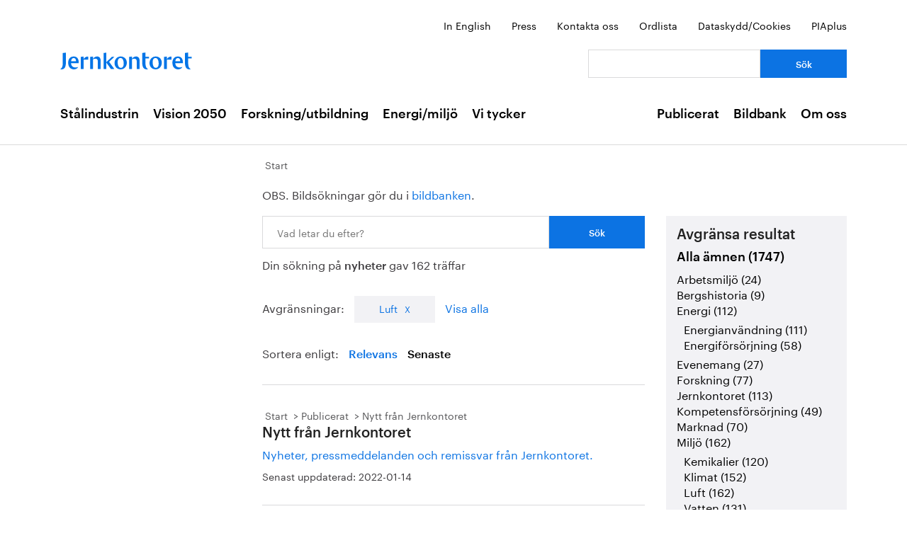

--- FILE ---
content_type: text/html; charset=utf-8
request_url: https://jernkontoret.se/sv/soksida/?pageNumber=16&searchQuery=nyheter&category=Luft&pagetype=&sortBy=PublishingDate
body_size: 35229
content:



<!DOCTYPE html>
<!--[if lt IE 7]>      <html class="no-js lt-ie9 lt-ie8 lt-ie7"> <![endif]-->
<!--[if IE 7]>         <html class="no-js lt-ie9 lt-ie8"> <![endif]-->
<!--[if IE 8]>         <html class="no-js lt-ie9"> <![endif]-->
<!--[if gt IE 8]><!-->
<!--<![endif]-->
<html lang="sv">
<head>
    <meta charset="utf-8" />
    <title>S&#246;ksida - Jernkontoret</title>
    <meta name="viewport" content="width=device-width, initial-scale=1">
    <link rel="shortcut icon" href="/favicon.ico">
    <link rel="apple-touch-icon" href="/touch-icon-small.png" />
    <link rel="apple-touch-icon" sizes="114x114" href="/touch-icon-big.png" />





    <meta name="title" content="S&#246;ksida - S&#246;ksida - Jernkontoret" />
    <meta name="last-modified" content="2014-03-10T16:45:47" />
    <meta property="og:title" content="S&#246;ksida" />
    <meta property="og:site_name" content="S&#246;ksida - Jernkontoret" />
    <meta property="og:type" content="article" />
    <meta property="og:url" content="https://jernkontoret.se/sv/soksida/?pageNumber=16&amp;searchQuery=nyheter&amp;category=Luft&amp;pagetype=&amp;sortBy=PublishingDate" />
  <meta property="og:image:width" content="530" />
  <meta property="og:image:height" content="300" />
    <link rel="canonical" href="https://jernkontoret.se/sv/soksida/?pageNumber=16&amp;searchQuery=nyheter&amp;category=Luft&amp;pagetype=&amp;sortBy=PublishingDate" />
        
    <!-- Matomo Tag Manager -->
    <script>
        var _mtm = window._mtm = window._mtm || [];
        _mtm.push({'mtm.startTime': (new Date().getTime()), 'event': 'mtm.Start'});
        var d=document, g=d.createElement('script'), s=d.getElementsByTagName('script')[0];
        g.async=true; g.src='https://analytics.hpscloud.se/js/container_nDOrAL5R.js'; s.parentNode.insertBefore(g,s);
    </script>
    <!-- End Matomo Tag Manager -->

    
    

    <!-- Google Tag Manager -->
    <script data-cookieconsent="ignore">
        (function (w, d, s, l, i) {
            w[l] = w[l] || []; w[l].push({ 'gtm.start': new Date().getTime(), event: 'gtm.js' });
            var f = d.getElementsByTagName(s)[0], j = d.createElement(s), dl = l != 'dataLayer' ? '&l=' + l : '';
            j.async = true; j.src = '//www.googletagmanager.com/gtm.js?id=' + i + dl; f.parentNode.insertBefore(j, f);
        })(window, document, 'script', 'dataLayer', 'GTM-NH6JWD');
    </script>
    <!-- End Google Tag Manager -->

    

    
    <script src="/Static/Javascript/foundation/modernizr.js" type="text/javascript"></script>
    <!--[if lt IE 9]>
      <script src="//cdnjs.cloudflare.com/ajax/libs/html5shiv/3.6.2/html5shiv.js"></script>
      <script src="//s3.amazonaws.com/nwapi/nwmatcher/nwmatcher-1.2.5-min.js"></script>
      <script src="//html5base.googlecode.com/svn-history/r38/trunk/js/selectivizr-1.0.3b.js"></script>
      <script src="//cdnjs.cloudflare.com/ajax/libs/respond.js/1.1.0/respond.min.js"></script>
    <![endif]-->
    <link rel="stylesheet" href="//ajax.googleapis.com/ajax/libs/jqueryui/1.10.4/themes/ui-lightness/jquery-ui.css">
    <link rel="stylesheet" type="text/css" href="/Static/Styles/Fonts/1610-DCKMYH.css">
    <link href="/Static/bundles/styles/Main.css?v=133866954480000000" rel="stylesheet">
</head>

<body data-epi-editing="False">

    <!-- Google Tag Manager (noscript) -->
    <noscript>
        <iframe src="//www.googletagmanager.com/ns.html?id=GTM-NH6JWD" height="0" width="0" style="display: none; visibility: hidden"></iframe>
    </noscript>
    <!-- End Google Tag Manager (noscript) -->

    <div id="fb-root"></div>
    <script>
    (function (d, s, id) {
        var js, fjs = d.getElementsByTagName(s)[0];
        if (d.getElementById(id)) return;
        js = d.createElement(s); js.id = id;
        js.src = "//connect.facebook.net/sv_SE/all.js#xfbml=1";
        fjs.parentNode.insertBefore(js, fjs);
    }(document, 'script', 'facebook-jssdk'));</script>

    
    






<!-- Mobile menu -->

<div class="hide-for-large-up">
  <div class="mobile-search">
<form action="/sv/soksida/" method="get">      <label for="quickSearchMobile" class="visuallyhidden">S&#246;k</label>
      <input name="searchQuery" id="quickSearchMobile" type="search" placeholder="Vad letar du efter?" class="hidden" />
      <a href="#" id="search-button" class="right">
      </a>
</form>  </div>
  <nav class="top-bar tab-bar mobile-navigation" data-topbar="true">
    <ul class="title-area">
      <li class="toggle-topbar"><a class="menu-icon" href="#"><span></span></a></li>
    </ul>
    <section class="top-bar-section clearfix">
      <ul>

          <li class=has-dropdown data-page-id="6">
    <a href="/sv/stalindustrin/">St&#229;lindustrin</a>

      <ul class="dropdown">
        <li class="title back js-generated">
          <h5><a href="javascript:void(0)">Tillbaka</a></h5>
        </li>
      </ul>

  </li>
  <li class=has-dropdown data-page-id="7748">
    <a href="/sv/vision-2050/">Vision 2050</a>

      <ul class="dropdown">
        <li class="title back js-generated">
          <h5><a href="javascript:void(0)">Tillbaka</a></h5>
        </li>
      </ul>

  </li>
  <li class=has-dropdown data-page-id="54">
    <a href="/sv/forskning--utbildning/">Forskning/utbildning</a>

      <ul class="dropdown">
        <li class="title back js-generated">
          <h5><a href="javascript:void(0)">Tillbaka</a></h5>
        </li>
      </ul>

  </li>
  <li class=has-dropdown data-page-id="55">
    <a href="/sv/energi--miljo/">Energi/milj&#246;</a>

      <ul class="dropdown">
        <li class="title back js-generated">
          <h5><a href="javascript:void(0)">Tillbaka</a></h5>
        </li>
      </ul>

  </li>
  <li class=has-dropdown data-page-id="11734">
    <a href="/sv/vi-tycker/">Vi tycker</a>

      <ul class="dropdown">
        <li class="title back js-generated">
          <h5><a href="javascript:void(0)">Tillbaka</a></h5>
        </li>
      </ul>

  </li>


            <li class=&#39;has-dropdown&#39; data-page-id="204">
              <a href="/sv/publicerat/">Publicerat</a>
                <ul class="dropdown">
                  <li class="title back js-generated">
                    <h5><a href="javascript:void(0)">Tillbaka</a></h5>
                  </li>
                </ul>
            </li>
            <li class=&#39;has-dropdown&#39; data-page-id="4800">
              <a href="/sv/bildbank1/">Bildbank</a>
                <ul class="dropdown">
                  <li class="title back js-generated">
                    <h5><a href="javascript:void(0)">Tillbaka</a></h5>
                  </li>
                </ul>
            </li>
            <li class=&#39;has-dropdown&#39; data-page-id="206">
              <a href="/sv/om-oss/">Om oss</a>
                <ul class="dropdown">
                  <li class="title back js-generated">
                    <h5><a href="javascript:void(0)">Tillbaka</a></h5>
                  </li>
                </ul>
            </li>

      </ul>
    </section>
  </nav>
  <nav class="function-menu-toggle clearfix hide">
    <ul class="left">
      <li id="fmToggler" class="functions-menu">
        <a class="expander" href="#">Funktionsmeny</a>
        <ul>
    <li>

<a href="/en/searchpage/">In English</a>    </li>
    <li>

<a href="/sv/pressrum/">Press</a>    </li>
    <li>

<a href="/sv/om-oss/medarbetare/">Kontakta oss</a>    </li>
    <li>

<a href="/sv/om-oss/biblioteket/ordlista/ordlista-a/">Ordlista</a>    </li>
    <li>

<a href="/sv/dataskyddspolicy_cookies/">Dataskydd/Cookies</a>    </li>
    <li>

<a href="/sv/piaplus/">PIAplus</a>    </li>
</ul>


      </li>
    </ul>
  </nav>
</div>


<!--Quick links, logo, search-->
<header class="main-header">
  <div class="row hide-for-medium-down">
    <div class="small-12 columns">
      <ul class="unstyled-list right quicklinks">
    <li>

<a href="/en/searchpage/">In English</a>    </li>
    <li>

<a href="/sv/pressrum/">Press</a>    </li>
    <li>

<a href="/sv/om-oss/medarbetare/">Kontakta oss</a>    </li>
    <li>

<a href="/sv/om-oss/biblioteket/ordlista/ordlista-a/">Ordlista</a>    </li>
    <li>

<a href="/sv/dataskyddspolicy_cookies/">Dataskydd/Cookies</a>    </li>
    <li>

<a href="/sv/piaplus/">PIAplus</a>    </li>
</ul>


    </div>
  </div>
  <div class="row">

    <div class="medium-12 large-8 columns">
      <div id="logo">
        <a href="/sv/" title="G&#229; till startsidan">

          <img src="/Static/Images/jernkontoret_blue_logo.svg" alt="Jernkontoret" />
        </a>
      </div>

    </div>
    <div class="medium-12 large-4 columns collapse-left hide-for-medium-down">
<form action="/sv/soksida/" method="get">        <div class="row collapse">
          <div class="small-8 columns">
            <label for="search" class="visuallyhidden">S&#246;k: </label>
            <input type="search" name="searchQuery" aria-label="Vad letar du efter?" id="quickSearchDesktop" />
          </div>
          <div class="small-4 columns">
            <input type="submit" value="S&#246;k" class="small cta-button expand" />
          </div>
        </div>
</form>    </div>
  </div>
</header>

<!-- Main menu -->
<nav class="hide-for-medium-down" id="mainNav">
  <div class="row">
    <div class="small-12 columns">

      <ul class="unstyled-list left">

                  <li class="hover-2" data-magellan-arrival="St&#229;lindustrin">
            <a href="/sv/stalindustrin/">St&#229;lindustrin</a>
          </li>
          <li class="hover-2" data-magellan-arrival="Vision 2050">
            <a href="/sv/vision-2050/">Vision 2050</a>
          </li>
          <li class="hover-2" data-magellan-arrival="Forskning/utbildning">
            <a href="/sv/forskning--utbildning/">Forskning/utbildning</a>
          </li>
          <li class="hover-2" data-magellan-arrival="Energi/milj&#246;">
            <a href="/sv/energi--miljo/">Energi/milj&#246;</a>
          </li>
          <li class="hover-2" data-magellan-arrival="Vi tycker">
            <a href="/sv/vi-tycker/">Vi tycker</a>
          </li>


      </ul>

      <ul class="unstyled-list right">
          <li class="hover-2">
            <a href="/sv/publicerat/">Publicerat</a>
          </li>
          <li class="hover-2">
            <a href="/sv/bildbank1/">Bildbank</a>
          </li>
          <li class="hover-2">
            <a href="/sv/om-oss/">Om oss</a>
          </li>
      </ul>
    </div>
  </div>
</nav>

    
<div id="content">
  <div class="row">
    <div class="large-9 columns right">

      <div class="row">
        <div class="large-12 columns">




<nav>
  <ul class="breadcrumbs">
      <li class="start">
    <a href="/sv/">Start</a>
  </li>

  </ul>
</nav>

        </div>
      </div>
      <div class="row">
        <article>
          <div class="large-8 columns">
<div class="left-in-edit">
  <p>OBS. Bildsökningar gör du i <a title="Bildbanken" href="/sv/bildbank1/" target="_top">bildbanken</a>.&nbsp;</p>
</div>
          </div>
          <div class="large-8 columns">
            



<div class="search-box">
<form action="/sv/soksida/" method="get">    <div class="row collapse">
      <div class="small-9 columns">
        <label for="searchQuery" class="visuallyhidden">Sök: </label>
        <input type="search" name="searchQuery" id="mainSearch" placeholder="Vad letar du efter?" />
      </div>
      <div class="small-3 columns">
        <input type="submit" value="S&#246;k" class="small cta-button expand" />
      </div>
    </div>
</form>        <span>Din s&#246;kning p&#229; <strong>nyheter</strong> gav 162 tr&#228;ffar</span>
</div>
  <div class="search-filter">
    Avgr&#228;nsningar:
      <div class="filter-tab">
        <a href="/sv/soksida/?searchQuery=nyheter&amp;pagetype=&amp;sortBy=PublishingDate">Luft</a>
      </div>
        <a href="/sv/soksida/?searchQuery=nyheter&amp;sortBy=PublishingDate">Visa alla</a>
  </div>
  <div class="search-sort">
    Sortera enligt:
    <a class="" href="/sv/soksida/?searchQuery=nyheter&amp;sortBy=Relevance&amp;pagetype=&amp;category=Luft">Relevans</a>
    <a class="active" href="/sv/soksida/?searchQuery=nyheter&amp;sortBy=PublishingDate&amp;pagetype=&amp;category=Luft">Senaste</a>
  </div>
  <div>
      <div class="search-hit">
        





<nav>
  <ul class="breadcrumbs">
      <li class="start">
    <a href="/sv/">Start</a>
  </li>
  <li class="">
    <a href="/sv/publicerat/">Publicerat</a>
  </li>
  <li class="">
    <a href="/sv/publicerat/nytt-fran-jernkontoret/">Nytt fr&#229;n Jernkontoret</a>
  </li>

  </ul>
</nav>
    <a href="https://www.jernkontoret.se/sv/publicerat/nytt-fran-jernkontoret/?_t_id=slLJk1GHGNlPORFOrSmqtQ%3d%3d&amp;_t_uuid=35NRg6bjTbaUHWoGO2_gSQ&amp;_t_q=nyheter&amp;_t_tags=language%3asv%2csiteid%3afe2923cb-aad6-47c8-bdd1-2adaa21f5360%2candquerymatch&amp;_t_hit.id=Jernkontoret_Web_Models_Pages_ListPage/_eb730826-ada7-4a5d-90c8-7a0ab0b09962_sv&amp;_t_hit.pos=151">
        <div>
            <h2>Nytt från Jernkontoret</h2>
        </div>
        <p>
Nyheter, pressmeddelanden och remissvar från Jernkontoret. 

        </p>
    </a>
    <div class="last-updated">
        Senast uppdaterad: <time>2022-01-14</time>
    </div>



      </div>
      <div class="search-hit">
        





<nav>
  <ul class="breadcrumbs">
      <li class="start">
    <a href="/sv/">Start</a>
  </li>
  <li class="">
    <a href="/sv/stalindustrin/">St&#229;lindustrin</a>
  </li>
  <li class="">
    <a href="/sv/stalindustrin/stalmarknaden/">St&#229;lmarknaden</a>
  </li>
  <li class="">
    <a href="/sv/stalindustrin/stalmarknaden/transporter-och-infrastruktur/">Transporter och infrastruktur</a>
  </li>

  </ul>
</nav>
    <a href="https://www.jernkontoret.se/sv/stalindustrin/stalmarknaden/transporter-och-infrastruktur/?_t_id=slLJk1GHGNlPORFOrSmqtQ%3d%3d&amp;_t_uuid=35NRg6bjTbaUHWoGO2_gSQ&amp;_t_q=nyheter&amp;_t_tags=language%3asv%2csiteid%3afe2923cb-aad6-47c8-bdd1-2adaa21f5360%2candquerymatch&amp;_t_hit.id=Jernkontoret_Web_Models_Pages_ArticlePage/_6ae88a9b-3546-4e84-908e-efa437fa0695_sv&amp;_t_hit.pos=152">
        <div>
            <h2>Transporter och infrastruktur</h2>
        </div>
        <p>
För att svenska stålföretag ska kunna konkurrera på världsmarknaden är tillgång till välfungerande infrastruktur i kombination med effektiva och konkurrenskraftiga transporter nödvändiga.

        </p>
    </a>
    <div class="last-updated">
        Senast uppdaterad: <time>2020-04-17</time>
    </div>



      </div>
      <div class="search-hit">
        





<nav>
  <ul class="breadcrumbs">
      <li class="start">
    <a href="/sv/">Start</a>
  </li>
  <li class="">
    <a href="/sv/stalindustrin/">St&#229;lindustrin</a>
  </li>
  <li class="">
    <a href="/sv/stalindustrin/tillverkning-anvandning-atervinning/">Tillverkning, anv&#228;ndning, &#229;tervinning</a>
  </li>
  <li class="">
    <a href="/sv/stalindustrin/tillverkning-anvandning-atervinning/processernas-miljopaverkan/">Processernas milj&#246;p&#229;verkan</a>
  </li>

  </ul>
</nav>
    <a href="https://www.jernkontoret.se/sv/stalindustrin/tillverkning-anvandning-atervinning/processernas-miljopaverkan/?_t_id=slLJk1GHGNlPORFOrSmqtQ%3d%3d&amp;_t_uuid=35NRg6bjTbaUHWoGO2_gSQ&amp;_t_q=nyheter&amp;_t_tags=language%3asv%2csiteid%3afe2923cb-aad6-47c8-bdd1-2adaa21f5360%2candquerymatch&amp;_t_hit.id=Jernkontoret_Web_Models_Pages_ArticlePage/_bc0c4c30-9ae9-4ba6-bec8-fff6d82363aa_sv&amp;_t_hit.pos=153">
        <div>
            <h2>Processernas miljöpåverkan</h2>
        </div>
        <p>
Ståltillverkning innebär, liksom all annan mänsklig verksamhet, att miljön påverkas, men stål har också många miljöfördelar.

        </p>
    </a>
    <div class="last-updated">
        Senast uppdaterad: <time>2022-04-04</time>
    </div>



      </div>
      <div class="search-hit">
        





<nav>
  <ul class="breadcrumbs">
      <li class="start">
    <a href="/sv/">Start</a>
  </li>
  <li class="">
    <a href="/sv/stalindustrin/">St&#229;lindustrin</a>
  </li>
  <li class="">
    <a href="/sv/stalindustrin/branschfakta-och-statistik/">Branschfakta och statistik</a>
  </li>
  <li class="">
    <a href="/sv/stalindustrin/branschfakta-och-statistik/utslapp/">Utsl&#228;pp</a>
  </li>

  </ul>
</nav>
    <a href="https://www.jernkontoret.se/sv/stalindustrin/branschfakta-och-statistik/utslapp/?_t_id=slLJk1GHGNlPORFOrSmqtQ%3d%3d&amp;_t_uuid=35NRg6bjTbaUHWoGO2_gSQ&amp;_t_q=nyheter&amp;_t_tags=language%3asv%2csiteid%3afe2923cb-aad6-47c8-bdd1-2adaa21f5360%2candquerymatch&amp;_t_hit.id=Jernkontoret_Web_Models_Pages_ArticlePage/_ed336cc6-cb88-49c0-9bf6-ac0625dbf195_sv&amp;_t_hit.pos=154">
        <div>
            <h2>Utsläpp</h2>
        </div>
        <p>
Ståltillverkning medför en del utsläpp till luft. Stålindustrin arbetar ständigt med att på olika sätt minimera miljöpåverkan. Inom flera viktiga områden har utsläppen minskat betydligt.

        </p>
    </a>
    <div class="last-updated">
        Senast uppdaterad: <time>2022-01-28</time>
    </div>



      </div>
      <div class="search-hit">
        





<nav>
  <ul class="breadcrumbs">
      <li class="start">
    <a href="/sv/">Start</a>
  </li>
  <li class="">
    <a href="/sv/energi--miljo/">Energi/milj&#246;</a>
  </li>
  <li class="">
    <a href="/sv/energi--miljo/luft/">Luft</a>
  </li>

  </ul>
</nav>
    <a href="https://www.jernkontoret.se/sv/energi--miljo/luft/?_t_id=slLJk1GHGNlPORFOrSmqtQ%3d%3d&amp;_t_uuid=35NRg6bjTbaUHWoGO2_gSQ&amp;_t_q=nyheter&amp;_t_tags=language%3asv%2csiteid%3afe2923cb-aad6-47c8-bdd1-2adaa21f5360%2candquerymatch&amp;_t_hit.id=Jernkontoret_Web_Models_Pages_ArticlePage/_9fac62db-1547-4875-937e-93bb387acfbd_sv&amp;_t_hit.pos=155">
        <div>
            <h2>Luft</h2>
        </div>
        <p>
Utsläpp till luft är en viktig miljöfråga som stålindustrin sedan lång tid tillbaka arbetar med. Det finns flera direktiv och förordningar, både i svensk och europeisk lagstiftning, som reglerar luftkvalitet och utsläpp till luft.

        </p>
    </a>
    <div class="last-updated">
        Senast uppdaterad: <time>2022-08-23</time>
    </div>



      </div>
      <div class="search-hit">
        





<nav>
  <ul class="breadcrumbs">
      <li class="start">
    <a href="/sv/">Start</a>
  </li>
  <li class="">
    <a href="/sv/energi--miljo/">Energi/milj&#246;</a>
  </li>
  <li class="">
    <a href="/sv/energi--miljo/klimatfragor-och-handelssystem-for-vaxthusgaser/">Klimatfr&#229;gor och handelssystem f&#246;r v&#228;xthusgaser</a>
  </li>

  </ul>
</nav>
    <a href="https://www.jernkontoret.se/sv/energi--miljo/klimatfragor-och-handelssystem-for-vaxthusgaser/?_t_id=slLJk1GHGNlPORFOrSmqtQ%3d%3d&amp;_t_uuid=35NRg6bjTbaUHWoGO2_gSQ&amp;_t_q=nyheter&amp;_t_tags=language%3asv%2csiteid%3afe2923cb-aad6-47c8-bdd1-2adaa21f5360%2candquerymatch&amp;_t_hit.id=Jernkontoret_Web_Models_Pages_ArticlePage/_92e66d1d-bd47-41dd-ac95-fa2d8404ec42_sv&amp;_t_hit.pos=156">
        <div>
            <h2>Klimatfrågor och handelssystem för växthusgaser</h2>
        </div>
        <p>
Klimatfrågan är ett globalt problem som kräver globala lösningar. I jämförelse med många andra länder är svensk stålproduktion koldioxideffektiv. Ansträngningar för att minska koldioxidutsläpp genererade av stålproduktion måste därför ske i internationell samverkan och på ett sätt som inte snedvride

        </p>
    </a>
    <div class="last-updated">
        Senast uppdaterad: <time>2019-10-23</time>
    </div>



      </div>
      <div class="search-hit">
        





<nav>
  <ul class="breadcrumbs">
      <li class="start">
    <a href="/sv/">Start</a>
  </li>
  <li class="">
    <a href="/sv/energi--miljo/">Energi/milj&#246;</a>
  </li>
  <li class="">
    <a href="/sv/energi--miljo/arbete-for-miljomal/">Arbete f&#246;r milj&#246;m&#229;l</a>
  </li>

  </ul>
</nav>
    <a href="https://www.jernkontoret.se/sv/energi--miljo/arbete-for-miljomal/?_t_id=slLJk1GHGNlPORFOrSmqtQ%3d%3d&amp;_t_uuid=35NRg6bjTbaUHWoGO2_gSQ&amp;_t_q=nyheter&amp;_t_tags=language%3asv%2csiteid%3afe2923cb-aad6-47c8-bdd1-2adaa21f5360%2candquerymatch&amp;_t_hit.id=Jernkontoret_Web_Models_Pages_ArticlePage/_c189928c-5b32-4543-a397-35034ca8f85a_sv&amp;_t_hit.pos=157">
        <div>
            <h2>Arbete för miljömål handlar om både process och produkt</h2>
        </div>
        <p>
Sveriges riksdag har antagit 16 miljökvalitetsmål. Näringslivet anser att det är befogat med miljömål som säkerställer att miljöarbetet går i avsedd riktning, men även utan miljömål skulle företagens miljöarbete fortgå.

        </p>
    </a>
    <div class="last-updated">
        Senast uppdaterad: <time>2020-11-30</time>
    </div>



      </div>
      <div class="search-hit">
        





<nav>
  <ul class="breadcrumbs">
      <li class="start">
    <a href="/sv/">Start</a>
  </li>
  <li class="">
    <a href="/sv/energi--miljo/">Energi/milj&#246;</a>
  </li>
  <li class="">
    <a href="/sv/energi--miljo/utslappsdirektiv-och-bat-slutsatser/">Industriutsl&#228;ppsdirektiv och BAT-slutsatser</a>
  </li>

  </ul>
</nav>
    <a href="https://www.jernkontoret.se/sv/energi--miljo/utslappsdirektiv-och-bat-slutsatser/?_t_id=slLJk1GHGNlPORFOrSmqtQ%3d%3d&amp;_t_uuid=35NRg6bjTbaUHWoGO2_gSQ&amp;_t_q=nyheter&amp;_t_tags=language%3asv%2csiteid%3afe2923cb-aad6-47c8-bdd1-2adaa21f5360%2candquerymatch&amp;_t_hit.id=Jernkontoret_Web_Models_Pages_ArticlePage/_0baf0186-c7af-4625-af64-229a28a6d06a_sv&amp;_t_hit.pos=158">
        <div>
            <h2>Industriutsläppsdirektiv och BAT-slutsatser för stålindustrin</h2>
        </div>
        <p>
EU:s industriutsläppsdirektiv (IED) reglerar bland annat utsläpp till luft och vatten för industriell verksamhet. Direktivet omfattar bindande krav kopplade till bästa tillgängliga teknik, så kallade BAT-slutsatser, för olika processteg. Under åren 2020–2023 revideras IED, som en del av Den europeis

        </p>
    </a>
    <div class="last-updated">
        Senast uppdaterad: <time>2022-06-30</time>
    </div>



      </div>
      <div class="search-hit">
        





<nav>
  <ul class="breadcrumbs">
      <li class="start">
    <a href="/sv/">Start</a>
  </li>
  <li class="">
    <a href="/sv/stalindustrin/">St&#229;lindustrin</a>
  </li>
  <li class="">
    <a href="/sv/stalindustrin/tillverkning-anvandning-atervinning/">Tillverkning, anv&#228;ndning, &#229;tervinning</a>
  </li>

  </ul>
</nav>
    <a href="https://www.jernkontoret.se/sv/stalindustrin/tillverkning-anvandning-atervinning/?_t_id=slLJk1GHGNlPORFOrSmqtQ%3d%3d&amp;_t_uuid=35NRg6bjTbaUHWoGO2_gSQ&amp;_t_q=nyheter&amp;_t_tags=language%3asv%2csiteid%3afe2923cb-aad6-47c8-bdd1-2adaa21f5360%2candquerymatch&amp;_t_hit.id=Jernkontoret_Web_Models_Pages_ArticlePage/_46062069-fbaa-41ce-bd05-de8e7e13ce50_sv&amp;_t_hit.pos=159">
        <div>
            <h2>Tillverkning, användning, återvinning</h2>
        </div>
        <p>
Stål ingår sedan länge i ett effektivt kretslopp. På de här sidorna kan du läsa mer om alla delar i stålets kretslopp från råvaror till återanvänt skrot. 

        </p>
    </a>
    <div class="last-updated">
        Senast uppdaterad: <time>2019-04-05</time>
    </div>



      </div>
      <div class="search-hit">
        





<nav>
  <ul class="breadcrumbs">
      <li class="start">
    <a href="/sv/">Start</a>
  </li>
  <li class="">
    <a href="/sv/vision-2050/">Vision 2050</a>
  </li>
  <li class="">
    <a href="/sv/vision-2050/om-visionen/">Om visionen</a>
  </li>

  </ul>
</nav>
    <a href="https://www.jernkontoret.se/sv/vision-2050/om-visionen/?_t_id=slLJk1GHGNlPORFOrSmqtQ%3d%3d&amp;_t_uuid=35NRg6bjTbaUHWoGO2_gSQ&amp;_t_q=nyheter&amp;_t_tags=language%3asv%2csiteid%3afe2923cb-aad6-47c8-bdd1-2adaa21f5360%2candquerymatch&amp;_t_hit.id=Jernkontoret_Web_Models_Pages_ArticlePage/_ce29f1c1-2597-4744-9369-050f399259ec_sv&amp;_t_hit.pos=160">
        <div>
            <h2>Stålindustrins vision 2050</h2>
        </div>
        <p>
Stålindustrin vill bli en ännu starkare aktör i omvandlingen till det hållbara samhället och ta ett större ansvar för människa och miljö.

        </p>
    </a>
    <div class="last-updated">
        Senast uppdaterad: <time>2025-01-22</time>
    </div>



      </div>
  </div>
  <nav class="pagination-centered" data-lang="sv">

    <div class="pagination-container"><ul class="pagination"><li class="PagedList-skipToFirst"><a href="/sv/soksida/?pageNumber=1&amp;searchQuery=nyheter&amp;category=Luft&amp;pagetype=&amp;sortBy=PublishingDate">|<<</a></li><li class="disabled PagedList-ellipses"><a>&#8230;</a></li><li><a href="/sv/soksida/?pageNumber=13&amp;searchQuery=nyheter&amp;category=Luft&amp;pagetype=&amp;sortBy=PublishingDate">13</a></li><li><a href="/sv/soksida/?pageNumber=14&amp;searchQuery=nyheter&amp;category=Luft&amp;pagetype=&amp;sortBy=PublishingDate">14</a></li><li><a href="/sv/soksida/?pageNumber=15&amp;searchQuery=nyheter&amp;category=Luft&amp;pagetype=&amp;sortBy=PublishingDate">15</a></li><li class="active"><a>16</a></li><li><a href="/sv/soksida/?pageNumber=17&amp;searchQuery=nyheter&amp;category=Luft&amp;pagetype=&amp;sortBy=PublishingDate">17</a></li></ul></div>
  </nav>


          </div>
          <div class="large-4 columns">
            <aside id="sidebar" class="filter-sidebar">

              


    <div class="search-hit-filter">
      <h3>Avgr&#228;nsa resultat</h3>
        <div>
          <h4>
            <strong>
              <a href="/sv/soksida/?searchQuery=nyheter&amp;pagetype=&amp;sortBy=PublishingDate">Alla &#228;mnen (1747)</a>
            </strong>
          </h4>
            <ul class="no-bullet ul-search-filter">

                    <li class="">
        <a href="/sv/soksida/?searchQuery=nyheter&amp;pagetype=&amp;category=Arbetsmilj%C3%B6&amp;sortBy=PublishingDate">Arbetsmilj&#246; (24)</a>
      </li>
      <li class="">
        <a href="/sv/soksida/?searchQuery=nyheter&amp;pagetype=&amp;category=Bergshistoria&amp;sortBy=PublishingDate">Bergshistoria (9)</a>
      </li>
      <li class="">
        <a href="/sv/soksida/?searchQuery=nyheter&amp;pagetype=&amp;category=Energi&amp;sortBy=PublishingDate">Energi (112)</a>
          <ul class="no-bullet ul-search-filter">
                  <li class="">
        <a href="/sv/soksida/?searchQuery=nyheter&amp;pagetype=&amp;category=Energianv%C3%A4ndning&amp;sortBy=PublishingDate">Energianv&#228;ndning (111)</a>
      </li>
      <li class="">
        <a href="/sv/soksida/?searchQuery=nyheter&amp;pagetype=&amp;category=Energif%C3%B6rs%C3%B6rjning&amp;sortBy=PublishingDate">Energif&#246;rs&#246;rjning (58)</a>
      </li>

          </ul>
      </li>
      <li class="">
        <a href="/sv/soksida/?searchQuery=nyheter&amp;pagetype=&amp;category=Evenemang&amp;sortBy=PublishingDate">Evenemang (27)</a>
      </li>
      <li class="">
        <a href="/sv/soksida/?searchQuery=nyheter&amp;pagetype=&amp;category=Forskning&amp;sortBy=PublishingDate">Forskning (77)</a>
      </li>
      <li class="">
        <a href="/sv/soksida/?searchQuery=nyheter&amp;pagetype=&amp;category=Jernkontoret&amp;sortBy=PublishingDate">Jernkontoret (113)</a>
      </li>
      <li class="">
        <a href="/sv/soksida/?searchQuery=nyheter&amp;pagetype=&amp;category=Kompetensf%C3%B6rs%C3%B6rjning&amp;sortBy=PublishingDate">Kompetensf&#246;rs&#246;rjning (49)</a>
      </li>
      <li class="">
        <a href="/sv/soksida/?searchQuery=nyheter&amp;pagetype=&amp;category=Marknad&amp;sortBy=PublishingDate">Marknad (70)</a>
      </li>
      <li class="">
        <a href="/sv/soksida/?searchQuery=nyheter&amp;pagetype=&amp;category=Milj%C3%B6&amp;sortBy=PublishingDate">Milj&#246; (162)</a>
          <ul class="no-bullet ul-search-filter">
                  <li class="">
        <a href="/sv/soksida/?searchQuery=nyheter&amp;pagetype=&amp;category=Kemikalier&amp;sortBy=PublishingDate">Kemikalier (120)</a>
      </li>
      <li class="">
        <a href="/sv/soksida/?searchQuery=nyheter&amp;pagetype=&amp;category=Klimat&amp;sortBy=PublishingDate">Klimat (152)</a>
      </li>
      <li class="selected">
        <a href="/sv/soksida/?searchQuery=nyheter&amp;pagetype=&amp;category=Luft&amp;sortBy=PublishingDate">Luft (162)</a>
      </li>
      <li class="">
        <a href="/sv/soksida/?searchQuery=nyheter&amp;pagetype=&amp;category=Vatten&amp;sortBy=PublishingDate">Vatten (131)</a>
      </li>

          </ul>
      </li>
      <li class="">
        <a href="/sv/soksida/?searchQuery=nyheter&amp;pagetype=&amp;category=Produkter&amp;sortBy=PublishingDate">Produkter (103)</a>
      </li>
      <li class="">
        <a href="/sv/soksida/?searchQuery=nyheter&amp;pagetype=&amp;category=Statistik&amp;sortBy=PublishingDate">Statistik (15)</a>
      </li>
      <li class="">
        <a href="/sv/soksida/?searchQuery=nyheter&amp;pagetype=&amp;category=Stipendier&amp;sortBy=PublishingDate">Stipendier (7)</a>
      </li>
      <li class="">
        <a href="/sv/soksida/?searchQuery=nyheter&amp;pagetype=&amp;category=Tillverkning&amp;sortBy=PublishingDate">Tillverkning (138)</a>
      </li>
      <li class="">
        <a href="/sv/soksida/?searchQuery=nyheter&amp;pagetype=&amp;category=Transporter&amp;sortBy=PublishingDate">Transporter (44)</a>
      </li>
      <li class="">
        <a href="/sv/soksida/?searchQuery=nyheter&amp;pagetype=&amp;category=Utbildning&amp;sortBy=PublishingDate">Utbildning (42)</a>
      </li>
      <li class="">
        <a href="/sv/soksida/?searchQuery=nyheter&amp;pagetype=&amp;category=Utrikeshandel&amp;sortBy=PublishingDate">Utrikeshandel (21)</a>
      </li>

            </ul>
        </div>
              <div>
          <h4>
            <strong>
              <a href="/sv/soksida/?searchQuery=nyheter&amp;category=Luft&amp;sortBy=PublishingDate">Alla typer (162)</a>
            </strong>
          </h4>
            <ul class="no-bullet">
              <li class="">


<a href="/sv/soksida/?searchQuery=nyheter&amp;pagetype=Artikel&amp;category=Luft&amp;sortBy=PublishingDate">Artiklar (46)</a>
                </li><li class="">


<a href="/sv/soksida/?searchQuery=nyheter&amp;pagetype=Nyhet&amp;category=Luft&amp;sortBy=PublishingDate">Nyheter (65)</a>
                </li><li class="">


<a href="/sv/soksida/?searchQuery=nyheter&amp;pagetype=Pressmeddelande&amp;category=Luft&amp;sortBy=PublishingDate">Pressmeddelanden (17)</a>
                </li><li class="">


<a href="/sv/soksida/?searchQuery=nyheter&amp;pagetype=Publikation&amp;category=Luft&amp;sortBy=PublishingDate">Publikationer (11)</a>
                </li><li class="">


<a href="/sv/soksida/?searchQuery=nyheter&amp;pagetype=Remissvar&amp;category=Luft&amp;sortBy=PublishingDate">Remissvar (21)</a>
                </li>
            </ul>
        </div>
    </div>

              <a href="#" id="backUp" class="hide">Till sidans topp</a>
            </aside>
          </div>
        </article>
      </div>
    </div>
  </div>
</div>


<footer>
    <div class="footer-container">
        <div class="row footer-inner">
            <div class="large-3 medium-3 columns footer-img">
                <a href="/sv/">
                    <img src="/Static/Images/jernkontoret_white_logo.svg"
                         alt="G&#229; till startsidan" />
                </a>
            </div>
            <div class="large-3 medium-3 columns">
                <h2>Jernkontoret</h2>

<ul>
<li><a title="Postadress" href="https://www.google.se/maps/place/Jernkontoret/@59.3315912,18.0703586,17z/data=!3m1!4b1!4m5!3m4!1s0x465f9d595eb9fda7:0x575630507965734e!8m2!3d59.3315885!4d18.0725473?hl=sv" target="_blank" rel="noopener">Box 1721, 111 87 Stockholm</a></li>
<li><a title="Bes&ouml;ksadress: Kungstr&auml;dg&aring;rdsgatan 10" href="https://www.google.se/maps/place/Jernkontoret/@59.3315912,18.0703586,17z/data=!3m1!4b1!4m5!3m4!1s0x465f9d595eb9fda7:0x575630507965734e!8m2!3d59.3315885!4d18.0725473?hl=sv" target="_blank" rel="noopener">Kungstr&auml;dg&aring;rdsgatan 10</a></li>
<li><a title="office@jernkontoret.se" href="mailto:office@jernkontoret.se">office@jernkontoret.se</a></li>
<li><a href="tel:+4686791700">08 679 17 00</a></li>
</ul>
<p>&nbsp;<br /><a title="Hanna Escobar-Jansson" href="/sv/om-oss/medarbetare/hanna-escobar-jansson/" target="_top">Ansvarig utgivare:<br />Hanna Escobar-Jansson</a></p>
            </div>
            <div class="large-3 medium-3 columns">
                <h2>Bes&#246;k &#228;ven:</h2>

<ul>
    <li>

<a href="http://www.metalliskamaterial.se/">Metalliska material</a>    </li>
    <li>

<a href="https://swedishmetalsandminerals.se/">Swedish Metals &amp; Minerals</a>    </li>
    <li>

<a href="http://www.energihandboken.se/">Energihandboken</a>    </li>
    <li>

<a href="http://www.metallkompetens.se/">Metallkompetens</a>    </li>
    <li>

<a href="http://www.jarnkoll.com/">J&#228;rnkoll</a>    </li>
</ul>


            </div>
            <div class="large-3 medium-3 columns">
                <h2>F&#246;lj oss:</h2>

<ul>
    <li>

<a href="http://www.facebook.com/jernkontoret">Facebook</a>    </li>
    <li>

<a href="http://se.linkedin.com/company/jernkontoret">Linkedin</a>    </li>
    <li>

<a href="http://www.youtube.com/jernkontoret">Youtube</a>    </li>
    <li>

<a href="/sv/nyhetsbrev/">&#168;</a>    </li>
    <li>

<a href="/sv/nyhetsbrev/">H&#228;r kan du anm&#228;la dig till Jernkontorets nyhetsbrev</a>    </li>
</ul>



                
            </div>
        </div>
    </div>
</footer>

    <script type="text/javascript" src="https://dl.episerver.net/13.6.1/epi-util/find.js"></script>
<script type="text/javascript">
if(typeof FindApi === 'function'){var api = new FindApi();api.setApplicationUrl('/');api.setServiceApiBaseUrl('/find_v2/');api.processEventFromCurrentUri();api.bindWindowEvents();api.bindAClickEvent();api.sendBufferedEvents();}
</script>


    <script src="//ajax.googleapis.com/ajax/libs/jquery/2.0.3/jquery.min.js"></script>
    <script src="//ajax.googleapis.com/ajax/libs/jqueryui/1.10.4/jquery-ui.min.js"></script>
    <script>window.jQuery || document.write('<script src="Static/Javascript/foundation/jquery.js"><\/script>')</script>

    <script src="/Static/bundles/scripts/footer.js?v=133866954480000000"></script>

    <script type="text/javascript">
        $(document).foundation();
    </script>

    
</body>
</html>
